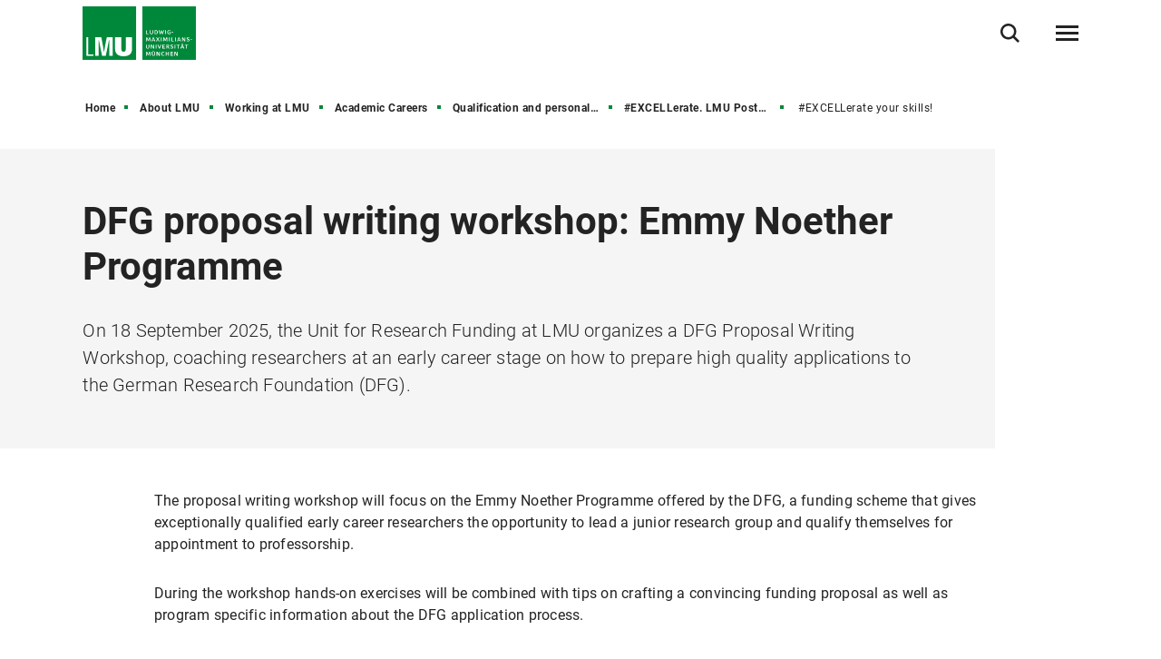

--- FILE ---
content_type: text/html
request_url: https://www.lmu.de/en/about-lmu/working-at-lmu/academic-careers/qualification-and-personal-development/excellerate.-lmu-postdoctoral-career-program/excellerate-your-skills/dfg-proposal-writing-workshop-emmy-noether-programme.html
body_size: 7078
content:
<!DOCTYPE html>
<!--[if lt IE 7]>      <html lang="de" class="no-js lt-ie9 lt-ie8 lt-ie7"> <![endif]-->
<!--[if IE 7]>         <html lang="de" class="no-js lt-ie9 lt-ie8"> <![endif]-->
<!--[if IE 8]>         <html lang="de" class="no-js lt-ie9"> <![endif]-->
<!--[if gt IE 8]><!-->
<html lang="en" class="no-js"> <!--<![endif]-->
	<head>
<meta charset="utf-8"/>
<meta http-equiv="X-UA-Compatible" content="IE=Edge"/>
<meta name="viewport" content="width=device-width"/>
<meta name="language" content="en" />
<meta name="keywords" content="Ludwig-Maximilians-Universität, Universität, University, Munich, München, Research, LMU" />
<meta name="description" content="The LMU is one of the most prestigious and traditional universities in Europe. It combines outstanding research with a challenging range of courses." />
	<meta name="twitter:card" content="summary" />
	<meta name="twitter:site" content="@LMU_Muenchen" />
	<meta property="og:url" content="https://www.lmu.de/en/about-lmu/working-at-lmu/academic-careers/qualification-and-personal-development/excellerate.-lmu-postdoctoral-career-program/excellerate-your-skills/dfg-proposal-writing-workshop-emmy-noether-programme.html" />
	<meta property="og:type" content="article" />
	<meta property="og:title" content="DFG proposal writing workshop: Emmy Noether Programme" />
	<meta property="og:description" content="On 18 September 2025, the Unit for Research Funding at LMU organizes a DFG Proposal Writing Workshop, coaching researchers at an early career stage on how to prepare high quality applications to the German Research Foundation (DFG)." />
		<meta property="og:image" content="https://cms-cdn.lmu.de/assets/img/Logo_LMU_og.png" />
		<meta property="og:image:width" content="1200" />
		<meta property="og:image:height" content="567" />
		<meta name="twitter:image" content="https://cms-cdn.lmu.de/assets/img/Logo_LMU_og.png" />
		<meta name="twitter:image:alt" content="Logo Ludwig Maximilians Universität München" />
		<meta property="og:image:alt" content="Logo Ludwig Maximilians Universität München" />
<meta name="Publisher" content="Ludwig-Maximilians-Universität München, Geschwister-Scholl-Platz 1, 80539 München" />
<meta name="Revisit" content="After 2 Days" />
<meta name="robots" content="index,follow">
<title>#EXCELLerate your skills! - LMU Munich</title>
<link rel="preload" href="https://cms-cdn.lmu.de/assets/fonts/roboto-v18-latin-300.woff2" as="font" type="font/woff2" crossorigin>
<link rel="preload" href="https://cms-cdn.lmu.de/assets/fonts/roboto-v18-latin-regular.woff2" as="font" type="font/woff2" crossorigin>
<link rel="preload" href="https://cms-cdn.lmu.de/assets/fonts/roboto-v18-latin-italic.woff2" as="font" type="font/woff2" crossorigin>
<link rel="preload" href="https://cms-cdn.lmu.de/assets/fonts/roboto-v18-latin-700.woff2" as="font" type="font/woff2" crossorigin>
<link rel="preload" href="https://cms-cdn.lmu.de/assets/fonts/robotoserif-semibold.woff2" as="font" type="font/woff2" crossorigin>
<link rel="stylesheet" href="https://cms-cdn.lmu.de/assets/css/app.bundle.css"/>
<script src="https://cms-cdn.lmu.de/assets/scripts/jquery-3.5.1.min.js"></script>
<!-- Integration aller js-files zur Darstellung von Vue -->
<script src="https://cms-cdn.lmu.de/assets/vuejs/v3_3_4_vue_min.js"></script>
<script src="https://cms-cdn.lmu.de/assets/vuejs/v4_0_2_vuex.min.js"></script>
<script src="https://cms-cdn.lmu.de/assets/vuejs/v4_2_6_es6-promise_auto.min.js"></script>
<script src="https://cms-cdn.lmu.de/assets/vuejs/v0_18_0_axios.min.js"></script>
<link rel="shortcut icon" href="https://cms-cdn.lmu.de/assets/img/favicon.ico" type="image/x-icon">
<link rel="icon" href="https://cms-cdn.lmu.de/assets/img/favicon.ico" type="image/x-icon">	
		<!-- Matomo -->
		<script>
		  var _paq = window._paq = window._paq || [];
		  /* tracker methods like "setCustomDimension" should be called before "trackPageView" */
		  _paq.push(['trackPageView']);
		  _paq.push(['enableLinkTracking']);
		  (function() {
		    var u="https://web-analytics.lmu.de/";
		    _paq.push(["disableCookies"]);
		    _paq.push(['setTrackerUrl', u+'matomo.php']);
		    _paq.push(['setSiteId', '98']);
		    var d=document, g=d.createElement('script'), s=d.getElementsByTagName('script')[0];
		    g.type='text/javascript'; g.async=true; g.src=u+'matomo.js'; s.parentNode.insertBefore(g,s);
		  })();
		</script>
		<!-- End Matomo Code -->
	</head>
	<body >
        <nav class="c-skiplinks" data-js-module="skiplinks" data-js-item="skip-links">
	<h6 class="skiplinks__headline">Navigation und Service</h6>
	<p class="skiplinks__text"><em>Direkt zu:</em></p>
		<ul class="skiplink__list">
				<li class="skiplink__list-item">
					<a class="skiplink__link" href="#r-main">Content</a>
				</li>
				<li class="skiplink__list-item">
					<a class="skiplink__link" data-js-item="skip-links-nav" href="#stacknav">Main navigation</a>
				</li>
				<li class="skiplink__list-item">
					<a class="skiplink__link"
					   data-js-item="skip-links-search" href="#r-search">Search</a>
				</li>
		</ul>
</nav> 
		<header id="header" class="c-header" data-js-module="header" data-js-item="header"> <div class="grid__container"> <div class="grid__row"> <div class="header__wrapper"> <a class="header__logo-wrapper" href="https://www.lmu.de/en/"><img class="header__logo" src="https://cms-cdn.lmu.de/assets/img/Logo_LMU.svg" alt="Logo Ludwig Maximilians Universität München"/></a><div class="header__navigation-wrapper"> <nav class="c-main-navigation" data-js-module="main-navigation"> <h2 class="main-navigation__headline">Main navigation</h2> <ul class="main-navigation__list"> <li class="main-navigation__list-item"> <a href="https://www.lmu.de/en/research/" class="main-navigation__list-link" ><span class="main-navigation__list-link-text" >Research</span></a> </li> <li class="main-navigation__list-item"> <a href="https://www.lmu.de/en/study/" class="main-navigation__list-link" ><span class="main-navigation__list-link-text" >Study</span></a> </li> <li class="main-navigation__list-item"> <a href="https://www.lmu.de/en/about-lmu/" class="main-navigation__list-link" ><span class="main-navigation__list-link-text" >About LMU</span></a> </li> <li class="main-navigation__list-item is-bordered is-language" data-js-module="overlay-handler"> <a class="main-navigation__list-link" href="#" aria-haspopup="true" aria-expanded="false" data-js-item="overlay-handler-cta" title="Switch to German / Zur deutschen Sprachversion" data-content=' { "html": {"htmlCssContent": "", "htmlContent": "<div class=\"c-error-page--lightbox\" data-css=\"c-error-page\"><div class=\"grid__container\"><div class=\"grid__row\"><div class=\"error-page__content\"><h2 class=\"error-page__headline\">Diese Seite ist leider nicht auf Deutsch verfügbar.<\/h2><div class=\"error-page__description\"><p><b>Wollen Sie mehr über die LMU erfahren?<\/b><\/p><\/div><nav class=\"error-page__navigation-area\"><div class=\"c-link-button--default is-start error-page__navigation\" data-css=\"c-link-button\"><a class=\"link-button__link\" href=\"../../../../../../../de/\">Startseite der LMU<\/a><\/div><\/nav><\/div><div class=\"error-page__watermark\" aria-hidden=\"true\"><div class=\"error-page__watermark_bg\" aria-hidden=\"true\">&nbsp;<\/div><\/div><\/div><\/div><\/div>"}}'> <span class="main-navigation__list-link-text" lang="de">DE</span> <span class="main-navigation__list-link-text-a11y" lang="de">Switch to German / Zur deutschen Sprachversion</span> </a> </li> <li class="main-navigation__list-item is-bordered is-search"> <button type="button" class="main-navigation__list-link is-search" data-js-item="toggle-search"> <span class="main-navigation__list-link-text">Open / close search</span> </button> </li> <li id="hamburgermenu" class="main-navigation__list-item is-bordered is-last"> <hamburger-menu-app></hamburger-menu-app> </li> </ul> </nav> </div> </div> </div> </div> </header>
<script>
		var url_json_mainnav = "https://www.lmu.de/nav_json/standard-json-navigation-generating-site.json";
		url_json_mainnav = url_json_mainnav + "?nocache=" + (new Date()).getTime();
	function vuenaviload() {LmuStackNavigation.init({config: {menuId: "1721105",url: url_json_mainnav,fallbackError: {title: "The navigation is not working right now!",text: "We work on it. Please use the Sitemap to navigate the website."},lngVersions: {"settings": {"navigationClasses": "is-language","navigationJsItem": "2"},"content": {"headline": "Language version","linkID": "1721105","items": [{"settings": {"itemClasses": ""},"content": {"link": {"settings": {"linkClasses": ""},"content": {"linkHref": "#","dataContent": 
{ "html": {"htmlCssContent": "", "htmlContent": "<div class=\"c-error-page--lightbox\" data-css=\"c-error-page\"><div class=\"grid__container\"><div class=\"grid__row\"><div class=\"error-page__content\"><h2 class=\"error-page__headline\">Diese Seite ist leider nicht auf Deutsch verfügbar.<\/h2><div class=\"error-page__description\"><p><b>Wollen Sie mehr über die LMU erfahren?<\/b><\/p><\/div><nav class=\"error-page__navigation-area\"><div class=\"c-link-button--default is-start error-page__navigation\" data-css=\"c-link-button\"><a class=\"link-button__link\" href=\"../../../../../../../de/\">Startseite der LMU<\/a><\/div><\/nav><\/div><div class=\"error-page__watermark\" aria-hidden=\"true\"><div class=\"error-page__watermark_bg\" aria-hidden=\"true\">&nbsp;<\/div><\/div><\/div><\/div><\/div>"}},"linkText": "Deutsch","linkLang": "de","linkTextA11y": "Switch to German / Zur deutschen Sprachversion","linkID": "1721105"}}}}]}}}});};
	window.addEventListener("load", vuenaviload);
</script>
<div id="stacknav">
<stack-navigation-app></stack-navigation-app>
</div>
<div id="mobilenav">
<mobile-navigation-app></mobile-navigation-app>
</div>
		<main id="r-main" data-js-item="main">
<nav class="c-breadscroller" data-js-module="scroll-indicator" data-js-options='{&quot;scrollToEnd&quot;:true}'>
		<div class="grid__container" data-nosnippet="true">
			<div class="grid__row">
				<strong class="breadscroller__headline is-aural" id="breadscroller__headline-1">You are in the following website hierarchy:</strong>
				<div class="breadscroller__content" data-js-item="scroll-indicator" aria-labelledby="breadscroller__headline-1">
					<div class="breadscroller__list-wrapper" data-js-item="scroll-wrapper">
						<ul class="breadscroller__list" data-js-item="scroll-content">
									<li class="breadscroller__list-item"><a href="https://www.lmu.de/en/" title="Home" class="breadscroller__item-link">Home</a></li>
				<li class="breadscroller__list-item">
					<a href="../../../../.." title="About LMU" class="breadscroller__item-link">About LMU</a>
				</li>
				<li class="breadscroller__list-item">
					<a href="../../../.." title="Working at LMU" class="breadscroller__item-link">Working at LMU</a>
				</li>
				<li class="breadscroller__list-item">
					<a href="../../.." title="Academic Careers" class="breadscroller__item-link">Academic Careers</a>
				</li>
				<li class="breadscroller__list-item">
					<a href="../.." title="Qualification and personal development" class="breadscroller__item-link">Qualification and personal development</a>
				</li>
				<li class="breadscroller__list-item">
					<a href="../" title="#EXCELLerate. LMU Postdoctoral Career Program" class="breadscroller__item-link">#EXCELLerate. LMU Postdoctoral Career Program</a>
				</li>
				<li class="breadscroller__list-item">
					<strong class="breadscroller__item-active"><span class="is-aural">You are here:</span>#EXCELLerate your skills!</strong>
				</li>
						</ul>
					</div>
				</div>
			</div>
		</div>
	</nav>
	<div class="c-header-article--default" data-css="c-header-article">
	<div class="grid__container">
		<div class="grid__row">
			<div class="header-article__container">
				<article class="header-article__article-wrapper">
						<h1 class="header-article__article-headline" >DFG proposal writing workshop: Emmy Noether Programme</h1>
						<p class="header-article__article-paragraph" >On 18 September 2025, the Unit for Research Funding at LMU organizes a DFG Proposal Writing Workshop, coaching researchers at an early career stage on how to prepare high quality applications to the German Research Foundation (DFG).</p>
				</article>
			</div>
		</div>
	</div>
</div>
			<article class="c-rte--default" data-css="c-rte">
				<div  class="rte__container">
		    	<a id="st_img_text__master" name="st_img_text__master"></a>
	<div class="rte__content" >
				<p>The proposal writing workshop will focus on the Emmy Noether Programme offered by the DFG, a funding scheme that gives exceptionally qualified early career researchers the opportunity to lead a junior research group and qualify themselves for appointment to professorship.</p><p>During the workshop hands-on exercises will be combined with tips on crafting a convincing funding proposal as well as program specific information about the DFG application process.</p><p>The number of participants is limited. We reserve the right to close registration early if we receive sufficient applications for participation.</p><p>Once you have been selected for participation, we will ask you to submit your CV and a summary of your project according to DFG requirements. Both will be used for exercises during the workshop.</p><p><span class="infobox"><span class="infobox-icon"></span>The workshop is limited to researchers preparing an application in this program whose project is going to be hosted at LMU Munich. <br>We therefore ask you to <b>submit a brief confirmation of support from your potential LMU host</b>, usually the chair where you want to locate your ENP group. We also ask you to <b>upload your academic CV</b>, to allow us to select the most suited candidates for the workshop.</span></p>
	</div>
<a id="st_table__master" name="st_table__master"></a>
<div class="rte__content" >
		<h2 ></h2>			
		<div class="c-table--default" data-css="c-table" data-js-module="scroll-indicator">
			<div class="table__indicator" data-js-item="scroll-indicator">
				<div class="table__wrapper" data-js-item="scroll-wrapper" >
						<table class="table__content" data-js-item="scroll-content">
					<tbody class="table__body"><tr class="table__row"><th class="table__data is-th" colspan="1" rowspan="1">Date</th><td class="table__data is-td" colspan="1" rowspan="1"><b>18 September 2025</b><br><b>9 a.m. - 3:30 p.m.</b></td></tr><tr class="table__row"><th class="table__data is-th" colspan="1" rowspan="1">Location</th><td class="table__data is-td" colspan="1" rowspan="1"><b>Remote via Zoom</b><br>The link will be provided to the successful applicants after the end of the general registration.</td></tr><tr class="table__row"><th class="table__data is-th" colspan="1" rowspan="1">Registration deadline</th><td class="table__data is-td" colspan="1" rowspan="1">8 September 2025</td></tr><tr class="table__row"><th class="table__data is-th" colspan="1" rowspan="1">Registration form</th><td class="table__data is-td" colspan="1" rowspan="1">Registration closed</td></tr></tbody>
				</table>
				</div>
			</div>
		</div>
</div>
<a id="st_people_contact_ch__master" name="st_people_contact_ch__master"></a>
	<div class="rte__content" >
<div class="c-person-overview--rte" data-css="c-person-overview" data-js-module="person-overview" data-js-options='{}'>
		<h2 class="person-overview__headline" >Contact</h2>
		<div class="person-overview__area">
			<div class="person-overview__element" data-id="0" data-js-item="js-person-overview-element">
  				<div class="person-overview__info">
					<div class="person-overview__personname" data-js-item="js-person-overview-name" itemprop="name">															
						 Dr. Florian Schreck 
					</div>
	  					<p class="person-overview__function" itemprop="jobTitle">Humanities and Cultural Studies</p>
						<p class="person-overview__linkarea">
							<a href="mailto:florian.schreck@verwaltung.uni-muenchen.de" class="person-overview__link is-mail">Send an email</a>
						</p>
						<p class="person-overview__linkarea">
							<a href="tel:+4989218072284" class="person-overview__link is-phone">+49 89 2180-72284</a>
						</p>
				</div>				
				<div class="person-overview__more" data-js-module="overlay-handler">
					<button type="button" aria-haspopup="true" aria-expanded="false" data-js-item="overlay-handler-cta" 
					data-content='{ "person": { "personname": " Dr. Florian Schreck","jobfunction": "Humanities and Cultural Studies","street": "Leopoldstraße 30","city": "80802 München","addressitems": [{"content": {"linkText": "Directions","linkHref": "https://www.uni-muenchen.de/raumfinder/index.html#/building/bw0580/map?room=058004424_","linkTarget": "_blank" }}],"contactitems":[{"content": {"linkText": "Send an email","linkClasses": "is-mail","linkHref": "mailto:florian.schreck@verwaltung.uni-muenchen.de"}},{"content": {"linkText": "+49 89 2180-72284","linkClasses": "is-phone","linkHref": "tel:+4989218072284"}}],"office": "Office"}}' class="person-overview__morebutton is-internal">More</button>
				</div>
			</div>	  				
			<div class="person-overview__element" data-id="0" data-js-item="js-person-overview-element">
  				<div class="person-overview__info">
					<div class="person-overview__personname" data-js-item="js-person-overview-name" itemprop="name">															
						 Dr. Anna-Katharina Krüger 
					</div>
	  					<p class="person-overview__function" itemprop="jobTitle">Chemistry, Geosciences, Mathematics-Informatics-Statistics</p>
						<p class="person-overview__linkarea">
							<a href="mailto:anna-katharina.krueger@verwaltung.uni-muenchen.de" class="person-overview__link is-mail">Send an email</a>
						</p>
						<p class="person-overview__linkarea">
							<a href="tel:+4989218072283" class="person-overview__link is-phone">+49 89 2180-72283</a>
						</p>
				</div>				
				<div class="person-overview__more" data-js-module="overlay-handler">
					<button type="button" aria-haspopup="true" aria-expanded="false" data-js-item="overlay-handler-cta" 
					data-content='{ "person": { "personname": " Dr. Anna-Katharina Krüger","jobfunction": "Chemistry, Geosciences, Mathematics-Informatics-Statistics","street": "Leopoldstraße 30","city": "80802 München","addressitems": [{"content": {"linkText": "Directions","linkHref": "https://www.uni-muenchen.de/raumfinder/index.html#/building/bw0580/map?room=058004424_","linkTarget": "_blank" }}],"contactitems":[{"content": {"linkText": "Send an email","linkClasses": "is-mail","linkHref": "mailto:anna-katharina.krueger@verwaltung.uni-muenchen.de"}},{"content": {"linkText": "+49 89 2180-72283","linkClasses": "is-phone","linkHref": "tel:+4989218072283"}}],"office": "Office"}}' class="person-overview__morebutton is-internal">More</button>
				</div>
			</div>	  				
		</div>
</div>
</div>
		    	</div>
			</article>
			<div class="c-back-to-top--default" data-css="c-back-to-top" data-js-module="back-to-top">
	<div class="grid__container">
		<div class="grid__row is-collapsed">
			<div class="back-to-top__wrapper">
				<a href="#" class="back-to-top__link" data-js-item="back-to-top-link">
					<span class="back-to-top__link-text">up</span>
				</a>
			</div>
		</div>
	</div>
</div>
<div class="c-share-option--default" data-css="c-share-option" data-js-module="share-option" data-js-options='{}'>
	<div class="share-option__sh-area-wrapper" data-js-item="sh-area-wrapper">
		<div class="share-option__headline">Share</div>
        <ul class="share-option__itemarea">
            <li class="share-option__itemarea-item is-sh-copy"  data-content="{ &quot;html&quot;: {&quot;htmlCssContent&quot;: &quot;c-share-option--default&quot;, &quot;htmlContent&quot;: &quot;&lt;div class&#x3D;&#x27;share-option__overlay&#x27;&gt;&lt;p&gt;Link was copied&lt;/p&gt;&lt;/div&gt;&quot;} }">
                <a class="share-option__itemarea-item-link" data-js-item="js-share-option-copy" href="#" target="_blank" title="To share copy Link "><span class="share-option__itemarea-item-link-text"><span class="share-option__itemarea-item-link-text-before">To share copy </span>Link</span></a>
            </li>
            <li class="share-option__itemarea-item is-sh-facebook" >
                <a class="share-option__itemarea-item-link" data-js-item="js-share-option-facebook" href="#" target="_blank" title="Share on Facebook"><span class="share-option__itemarea-item-link-text"><span class="share-option__itemarea-item-link-text-before">Share on </span>Facebook</span></a>
            </li>
            <li class="share-option__itemarea-item is-sh-bluesky" >
                <a class="share-option__itemarea-item-link" data-js-item="js-share-option-bluesky" href="https://bsky.app/intent/compose" target="_blank" rel="noopener" title="Share on Bluesky"><span class="share-option__itemarea-item-link-text"><span class="share-option__itemarea-item-link-text-before">Share on </span>Bluesky</span></a>
            </li>
            <li class="share-option__itemarea-item is-sh-twitter" >
                <a class="share-option__itemarea-item-link" data-js-item="js-share-option-twitter" href="https://twitter.com/intent/tweet" target="_blank" rel="noopener" title="Share on X"><span class="share-option__itemarea-item-link-text"><span class="share-option__itemarea-item-link-text-before">Share on </span>X</span></a>
            </li>
             <li class="share-option__itemarea-item is-sh-linkedin" >
                <a class="share-option__itemarea-item-link" data-js-item="js-share-option-linkedin" href="#" target="_blank" title="Share on LinkedIn"><span class="share-option__itemarea-item-link-text"><span class="share-option__itemarea-item-link-text-before">Share on </span>LinkedIn</span></a>
            </li>
        </ul>
	</div>
</div>
		</main>
<footer id="footer" class="c-footer" data-js-item="footer">
	<div class="grid__container">
		<div class="grid__row">
			<div class="footer__wrapper">
				<div class="footer__content-wrapper">
					<nav class="footer__navigation">
						<h6 class="footer__navigation-headline">Related links</h6>
						<ul class="footer__navigation-list">
							<li class="footer__navigation-list-item is-home">
								<a class="footer__navigation-list-link" href="https://www.lmu.de/en/"><span class="footer__navigation-list-link-text">Home</span></a>
							</li>
							<li class="footer__navigation-list-item is-map">
								<div class="footer__address-teaser">
									<div class="footer__address-teaser-text-section">
										<h3 class="footer__address-teaser-headline">Ludwig-Maximilians-Universität München</h3>
	<a href="https://www.google.com/maps/dir/48.1351253,11.5819806/lmu+google+maps/@48.1433347,11.570367,15z/data=!3m1!4b1!4m9!4m8!1m1!4e1!1m5!1m1!1s0x479e729397ad5701:0xba12f0c33bd5bf34!2m2!1d11.5802362!2d48.1504827" class="footer__address-teaser-link"   title='Link opens in a new window'   target='_blank' rel='noopener' >Routing</a>
									</div>
									<div class="footer__address-teaser-image-section">
										<span class="footer__address-teaser-image-pulse"></span>
										<img class="footer__address-teaser-image" src="https://cms-cdn.lmu.de/assets/media/footer/footer-map.png" alt="Plan section LMU main building" title="Plan section LMU main building"/>
									</div>
	<a href="https://www.google.com/maps/dir/48.1351253,11.5819806/lmu+google+maps/@48.1433347,11.570367,15z/data=!3m1!4b1!4m9!4m8!1m1!4e1!1m5!1m1!1s0x479e729397ad5701:0xba12f0c33bd5bf34!2m2!1d11.5802362!2d48.1504827" class="footer__address-teaser-a11y-clickarea" aria-hidden="true" tabindex="-1"  title='Link opens in a new window'   target='_blank' rel='noopener' ></a>
</div>
							</li>
<li class="footer__navigation-list-item is-facebook">
	<a class="footer__navigation-list-link" href="https://de-de.facebook.com/lmu.muenchen/" target="_blank" rel="noopener" title="Facebook-Link opens in a new window" ><span class="footer__navigation-list-link-text">Facebook</span></a>
</li>
<li class="footer__navigation-list-item is-twitter">
	<a class="footer__navigation-list-link" href="https://twitter.com/lmu_muenchen?lang=de" target="_blank" rel="noopener" title="Twitter-Link opens in a new window" ><span class="footer__navigation-list-link-text">Twitter</span></a>
</li>
<li class="footer__navigation-list-item is-instagram">
	<a class="footer__navigation-list-link" href="https://www.instagram.com/lmu.muenchen/?hl=de" target="_blank" rel="noopener" title="Instagram-Link opens in a new window" ><span class="footer__navigation-list-link-text">Instagram</span></a>
</li>
<li class="footer__navigation-list-item is-linkedin">
	<a class="footer__navigation-list-link" href="https://www.linkedin.com/school/lmu.muenchen/" target="_blank" rel="noopener" title="LinkedIn-Link opens in a new window" ><span class="footer__navigation-list-link-text">LinkedIn</span></a>
</li></ul>
					</nav>
				</div>
			</div>
			<div class="footer__content">
				<div class="footer__wrapper">
					<div class="footer__content-wrapper" itemscope itemtype="https://schema.org/Organization">
						<h2 class="footer__content-headline" itemprop="name">Ludwig-Maximilians-Universität München</h2>
						<address class="footer__content-address" itemprop="address" itemscope itemtype="https://schema.org/PostalAddress">
							<span class="footer__content-address-line" itemprop="streetAddress">Geschwister-Scholl-Platz 1</span>
							<span itemprop="postalCode">D-80539</span> <span itemprop="addressLocality">München</span>
						</address>
						<div class="footer__content-address">
							<dl class="footer__content-address-list">
								<dt class="footer__content-address-list-term">Tel:</dt>
								<dd class="footer__content-address-list-definition"><a class="footer__content-address-list-definition-link is-telephone" href="tel:+498921800" property="telephone"><span class="footer__content-address-list-definition-text" itemprop="telephone">+49 89 2180-0</span></a></dd>
							</dl>
							<dl class="footer__content-address-list">
								<dt class="footer__content-address-list-term">Fax:</dt>
								<dd class="footer__content-address-list-definition"><a class="footer__content-address-list-definition-link is-telephone" href="tel:+498921802322" property="telephone"><span class="footer__content-address-list-definition-text" itemprop="faxNumber">+49 89 2180-2322</span></a></dd>
							</dl>
						</div>
					</div>
				</div>
			</div>
			<div class="footer__wrapper">
				<div class="footer__content-wrapper">
					<nav class="footer__site-navigation">
						<h6 class="footer__site-navigation-headline">Related links</h6>
						<ul class="footer__site-navigation-list">
									<li class="footer__site-navigation-list-item">
<a href="https://www.lmu.de/en/footer/sitemap/" class="footer__site-navigation-list-link"   >Sitemap</a></li>
									<li class="footer__site-navigation-list-item">
<a href="https://www.lmu.de/en/footer/privacy-policy/" class="footer__site-navigation-list-link"   >Privacy policy</a></li>
									<li class="footer__site-navigation-list-item">
<a href="https://www.lmu.de/en/footer/imprint/" class="footer__site-navigation-list-link"   >Imprint</a></li>
									<li class="footer__site-navigation-list-item">
<a href="https://www.lmu.de/en/footer/accessibility/" class="footer__site-navigation-list-link"   >Accessibility</a></li>
									<li class="footer__site-navigation-list-item">
<a href="https://www.lmu.de/en/about-lmu/structure/central-university-administration/media-relations-and-communications/press-room/" class="footer__site-navigation-list-link"   >Press Room</a></li>
									<li class="footer__site-navigation-list-item">
<a href="https://www.lmu.de/en/about-lmu/lmu-at-a-glance/lmu-shop/" class="footer__site-navigation-list-link"   >LMU Shop</a></li>
							<li class="footer__site-navigation-list-item is-copyright">
								<span class="footer__site-navigation-list-copy">LMU München © 2021</span>
							</li>
						</ul>
					</nav>
				</div>
			</div>
		</div>
	</div>
</footer>
<div class="c-search-overlay" data-js-module="search-overlay">
	<div class="grid__container">
		<div class="grid__row">
			<div class="search-overlay__wrapper">
				<h3 class="search-overlay__title">
What are you looking for?</h3>				
				<div class="c-search-enter--overlay is-lng-en" data-css="c-search-enter">
					<form class="search-enter__form" action="https://www.lmu.de/en/search/">
							<div class="c-search-option--default" data-css="c-search-option">		
								<div class="form__radio" data-css="c-form">
									<div class="form__radio-wrapper">
										<ul class="form__radio-list">
											 <li class="form__radio-item">
												<input id="gsearch-1" name="gsearch-t" type="radio" value="gsearch-1" checked="checked" class="form__radio-input">
												<label role="button" for="gsearch-1" class="form__radio-label">main website</label>
											</li>
											  <li class="form__radio-item">
												<input id="gsearch-2" name="gsearch-t" type="radio" value="gsearch-2" class="form__radio-input">
												<label role="button" for="gsearch-2" class="form__radio-label">all LMU sites</label>
											</li>
										</ul>
									</div>
								</div>		
							</div>
						<div class="search-enter__input-group-wrapper">
							<input name="q" data-js-item="search-enter-field" type="text" placeholder="Enter search term" class="search-enter__input-text" aria-label="Search"/>
							<div class="search-enter__button-area">
								<button type="submit" title="Search" aria-label="Search" class="search-enter__button">
								</button>
							</div>
						</div>
						<div class="search-enter__dsgvo-area">
								<p><a href="https://www.lmu.de/en/footer/privacy-policy/" class="search-enter__dsgvo-link" target="_blank" rel="noopener">More information about Google data transfer in LMU's Privacy Policy.</a></p>
							</div>
					</form>
				</div>
				<button class="search-overlay__close" type="button" data-js-item="search-overlay-close">close</button>
			</div>
		</div>
	</div>
</div>
		<script src="https://cms-cdn.lmu.de/assets/scripts/vendors-app.bundle.js"></script>
<script src="https://cms-cdn.lmu.de/assets/scripts/runtime.bundle.js"></script>
<script src="https://cms-cdn.lmu.de/assets/scripts/app.bundle.js"></script>
<script src="https://cms-cdn.lmu.de/assets/scripts/bundle.vue_3.js"></script>
	</body>
</html>
